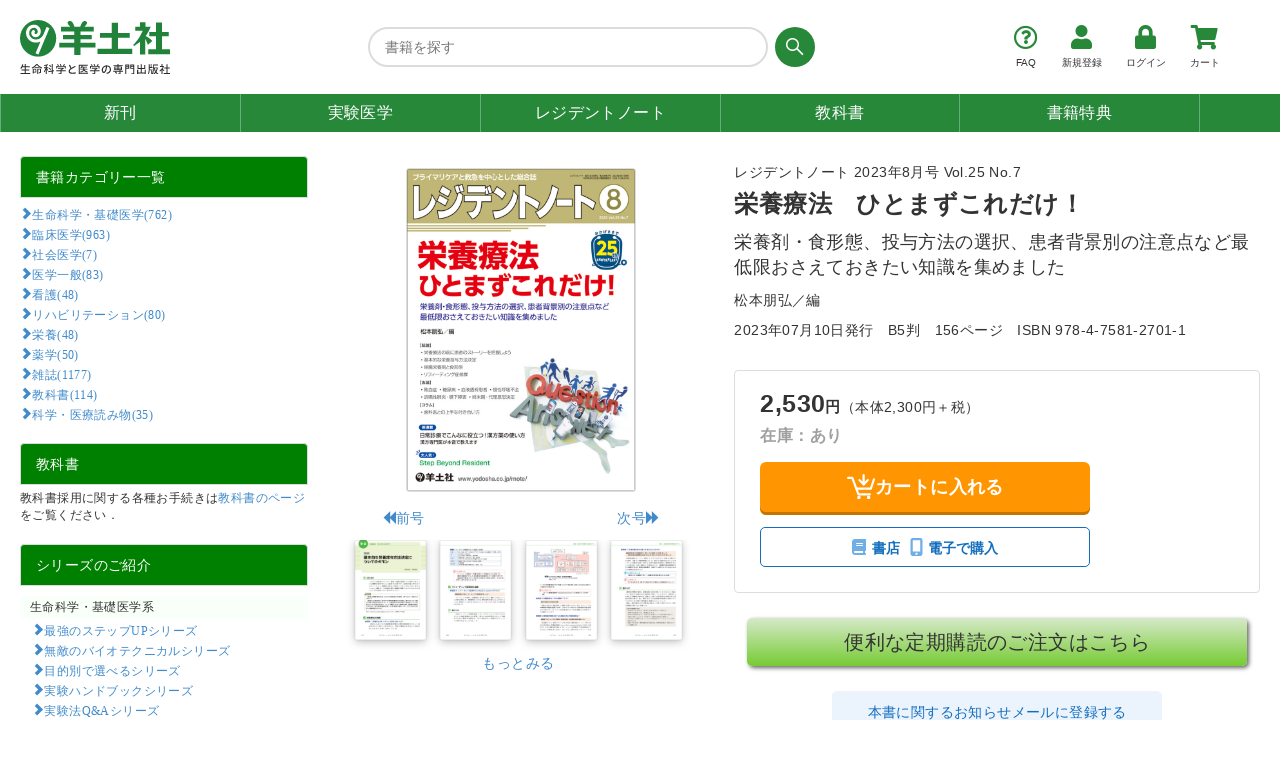

--- FILE ---
content_type: text/html; charset=UTF-8
request_url: https://www.yodosha.co.jp/yodobook/book/9784758127011/index.html
body_size: 10659
content:
<!DOCTYPE html>
<html lang="ja">
<head>
<meta charset="utf-8">
<meta http-equiv="X-UA-Compatible" content="IE=edge">
<meta name="viewport" content="width=device-width,initial-scale=1.0,maximum-scale=1.0">
<title>レジデントノート：栄養療法　ひとまずこれだけ！〜栄養剤・食形態、投与方法の選択、患者背景別の注意点など最低限おさえておきたい知識を集めました - 羊土社</title>
<meta name="Keywords" content="栄養,栄養剤,研修医,糖尿病,血液透析,敗血症,歯科,口腔外科,終末期,ペイシェントジャーニー,羊土社,バイオサイエンス,医学,専門出版社" />
<!-- Bootstrap -->
<link href="/css/bootstrap.min.css" rel="stylesheet">
<!-- jQuery (necessary for Bootstrap's JavaScript plugins) -->
<script src="/js/jquery-1.11.2.min.js"></script>
<!-- Include all compiled plugins (below), or include individual files as needed -->
<script src="/js/bootstrap.min.js"></script>
<script src="/js/jquery.cookie.js"></script>
<script src="/js/global_chain.2.0.a.js?20251107"></script>
<script src="/yodobook/js/yodobook.function.js"></script>
<link href="/yodobook/css/responsiveCustomized.css?20250626" rel="stylesheet">
<link rel="stylesheet" href="/css/yodobook_base.css?20250626">
<link rel="stylesheet" type="text/css" href="/fontawesome-free-5.14.0-web/css/all.min.css">
<link rel="stylesheet" href="/css/bnr.css?20250626">
<script type="text/javascript" src="/js/bnr.js"></script>




		<link rel="canonical" href="https://www.yodosha.co.jp/yodobook/book/9784758127011/"/>
		<!-- CSS -->
		<link href="/css/colorbox.css" rel="stylesheet">
		<link rel="stylesheet" href="/js/mediaelement/mediaelementplayer.css">
		<link href="/css/book.1.3.css?1736409160" rel="stylesheet" type="text/css" media="all" />
		<link href="/css/book.1.4.css?update=1024" rel="stylesheet" type="text/css" media="all" />
		<!-- JavaScript -->
		<script src="/js/mediaelement/mediaelement-and-player.min.js"></script>
		<script type="text/javascript" src="/js/jquery.colorbox-min.js"></script>
		<script type="text/javascript" src="/js/books.js?1720596224"></script>
		<script type="text/javascript" src="/js/books.1.1.js" defer></script>
		<!-- SEO対策 -->
		<meta name="description" content="“初期研修医は栄養療法について最低限ここを押さえておくべし”という内容に特化してQ&A形式で解説！投与経路の選び方や各栄養剤の種類，敗血症や糖尿病・透析などよくある病態ごとの注意点がシンプルにわかる！">
		<!-- OGPカード -->
		<meta property="og:title" content="レジデントノート：栄養療法　ひとまずこれだけ！〜栄養剤・食形態、投与方法の選択、患者背景別の注意点など最低限おさえておきたい知識を集めました" />
		<meta property="og:type" content="book" />
		<meta property="og:url" content="https://www.yodosha.co.jp/yodobook/book/9784758127011/?ad=fb" />
		<meta property="og:description" content="“初期研修医は栄養療法について最低限ここを押さえておくべし”という内容に特化してQ&A形式で解説！投与経路の選び方や各栄養剤の種類，敗血症や糖尿病・透析などよくある病態ごとの注意点がシンプルにわかる！" />
		<meta property="og:site_name" content="羊土社" />
		<meta property="og:site_url" content="https://www.yodosha.co.jp/" />
		<meta name="twitter:site" content="@Yodosha_RN">
		<meta name="twitter:title" content="レジデントノート：栄養療法　ひとまずこれだけ！〜栄養剤・食形態、投与方法の選択、患者背景別の注意点など最低限おさえておきたい知識を集めました">
		<meta name="twitter:description" content="“初期研修医は栄養療法について最低限ここを押さえておくべし”という内容に特化してQ&A形式で解説！投与経路の選び方や各栄養剤の種類，敗血症や糖尿病・透析などよくある病態ごとの注意点がシンプルにわかる！">			<meta name="twitter:card" content="summary_large_image">
			<meta name="twitter:image" content="https://www.yodosha.co.jp/ogp/9784758127011promo_ogp.png">
			<meta property="og:image" content="https://www.yodosha.co.jp/ogp/9784758127011promo_ogp.png">
	<script type="text/javascript" src="/slick/slick.min.js"></script>
	<script type="text/javascript">
		$(document).ready(function(){
			
		});
	</script>	<link rel="apple-touch-icon" sizes="180x180" href="/apple-touch-icon-precomposed.png?20230922">		<link rel="icon" href="/favicon.ico">
</head>
<body>
<div id="cover" style="display:none;"></div>
<!--wrap-->
<div id="wrap">
<!--header-->

			<div id="p0"></div>
			<div id="header-section">
				<div id="header-content">
					<div id="header-inner">
						<div id="site-logo">
							<h1>
								<a href="/index.html">
									<img src="/images/yodosha-logo.svg" alt="羊土社ロゴ" class="logo-main" />
								</a>
							</h1>
							<div id="search-box">
								<form action="/yodobook/search_result.html" method="get" id="headMenuBookSearck">
									<div class="input-group form-group">
										<input type="text" name="k" class="form-control" placeholder="書籍を探す">
											<button type="submit" class="btn btn-info" aria-label="検索する"><i class="fab fa-sistrix"></i></button>
									</div>
								</form>
							</div>
								<ul class="header-menu">
		<li class="faq"><a href="/faq/"><i class="far fa-question-circle yodosha-i"></i><p>FAQ</p></a></li>
		<li class="login"><a href="/webcustomer/about.html"><i class="fas fa-user yodosha-i"></i><p>新規登録</p></a></li>
		<li class="login"><a href="/webcustomer/login.html"><i class="fas fa-lock yodosha-i"></i><p>ログイン</p></a></li>
		<li class="cart"><a href="/cashier/"><i class="fas fa-shopping-cart yodosha-i"></i><p>カート</p></a></li>
	</ul>
						</div>
					</div>
				<div id="header-nav">
					<ul class="header-nav-list">
						<li class="nav01"><a href="/yodobook/search_result.html">新刊</a></li>
						<li class="nav02"><a href="/jikkenigaku/">実験医学</a></li>
						<li class="nav03"><a href="/rnote/">レジデント<br class="visible-sp">ノート</a></li>
						<li class="nav04"><a href="/textbook/">教科書</a></li>
						<li class="nav05"><a href="/app/app.html">書籍特典</a></li>
					</ul>
				</div>
			</div>
		</div>

<!--//header-->
<!--contents-->
	<div id="contents" class="container-fluid">
		<div class="row-fluid mainblock">
				<div class="col-xs-12">
		<div class="row">
	<div class="hidden-xs col-sm-2 col-md-3">
		<div id="sidemenudata">
						<div class="list-group">
					<div class="list-group-item c_default" id="categorytitle">書籍カテゴリー一覧</div>						<div class="small c1st"><a href="/yodobook/search_result.html?c1=1" id="categoria_1" class="glyphicon glyphicon-chevron-right">生命科学・基礎医学(762)</a></div>
						<div class="small c1st"><a href="/yodobook/search_result.html?c1=2" id="categoria_2" class="glyphicon glyphicon-chevron-right">臨床医学(963)</a></div>
						<div class="small c1st"><a href="/yodobook/search_result.html?c1=3" id="categoria_3" class="glyphicon glyphicon-chevron-right">社会医学(7)</a></div>
						<div class="small c1st"><a href="/yodobook/search_result.html?c1=4" id="categoria_4" class="glyphicon glyphicon-chevron-right">医学一般(83)</a></div>
						<div class="small c1st"><a href="/yodobook/search_result.html?c1=5" id="categoria_5" class="glyphicon glyphicon-chevron-right">看護(48)</a></div>
						<div class="small c1st"><a href="/yodobook/search_result.html?c1=6" id="categoria_6" class="glyphicon glyphicon-chevron-right">リハビリテーション(80)</a></div>
						<div class="small c1st"><a href="/yodobook/search_result.html?c1=7" id="categoria_7" class="glyphicon glyphicon-chevron-right">栄養(48)</a></div>
						<div class="small c1st"><a href="/yodobook/search_result.html?c1=8" id="categoria_8" class="glyphicon glyphicon-chevron-right">薬学(50)</a></div>
						<div class="small c1st"><a href="/yodobook/search_result.html?c1=10" id="categoria_10" class="glyphicon glyphicon-chevron-right">雑誌(1177)</a></div>
						<div class="small c1st"><a href="/yodobook/search_result.html?c1=11" id="categoria_11" class="glyphicon glyphicon-chevron-right">教科書(114)</a></div>
						<div class="small c1st"><a href="/yodobook/search_result.html?c1=12" id="categoria_12" class="glyphicon glyphicon-chevron-right">科学・医療読み物(35)</a></div>
				</div>
				<div class="list-group">
					<div class="list-group-item c_default" id="seriestitle">教科書</div>
					<div class="small">教科書採用に関する各種お手続きは<a href="/textbook/index.html">教科書のページ</a>をご覧ください．</div>
				</div>
				<div class="list-group">
					<div class="list-group-item c_default" id="seriestitle">シリーズのご紹介</div>
					<div class="small c_default_sub">生命科学・基礎医学系</div>
					<div class="small c3rd"><a href="/yodobook/search_result.html?k=最強のステップUPシリーズ" class="glyphicon glyphicon-chevron-right">最強のステップUPシリーズ</a></div>
					<div class="small c3rd"><a href="/yodobook/search_result.html?k=無敵のバイオテクニカルシリーズ" class="glyphicon glyphicon-chevron-right">無敵のバイオテクニカルシリーズ</a></div>
					<div class="small c3rd"><a href="/yodobook/search_result.html?k=目的別で選べるシリーズ" class="glyphicon glyphicon-chevron-right">目的別で選べるシリーズ</a></div>
					<div class="small c3rd"><a href="/yodobook/search_result.html?k=実験ハンドブックシリーズ" class="glyphicon glyphicon-chevron-right">実験ハンドブックシリーズ</a></div>
					<div class="small c3rd"><a href="/yodobook/search_result.html?k=実験法Q&Aシリーズ" class="glyphicon glyphicon-chevron-right">実験法Q&Aシリーズ</a></div>
					<div class="small c3rd"><a href="/yodobook/search_result.html?k=もっとよくわかる！シリーズ" class="glyphicon glyphicon-chevron-right">もっとよくわかる！シリーズ</a></div>
					<div class="small c3rd"><a href="/yodobook/search_result.html?c1=1&k=イラストレイテッドシリーズ" class="glyphicon glyphicon-chevron-right">イラストレイテッドシリーズ</a></div>
					<div class="small c3rd"><a href="/yodobook/search_result.html?k=分子生物学講義中継" class="glyphicon glyphicon-chevron-right">分子生物学講義中継</a></div>
					<div class="small c3rd"><a href="/yodobook/search_result.html?k=ライフサイエンス英語シリーズ" class="glyphicon glyphicon-chevron-right">ライフサイエンス英語シリーズ</a></div>
					<div class="small c_default_sub">臨床医学系</div>
<!--
					<div class="small c3rd"><a href="/yodobook/search_result.html?k=ハンディ版ベストセラー" class="glyphicon glyphicon-chevron-right">ハンディ版ベストセラー</a></div>
-->
					<div class="small c3rd"><a href="/yodobook/search_result.html?k=Surviving ICUシリーズ" class="glyphicon glyphicon-chevron-right">Surviving ICUシリーズ</a></div>
					<div class="small c3rd"><a href="/yodobook/search_result.html?k=ビジュアル基本手技シリーズ" class="glyphicon glyphicon-chevron-right">ビジュアル基本手技シリーズ</a></div>
					<div class="small c3rd"><a href="/yodobook/search_result.html?k=研修チェックノートシリーズ" class="glyphicon glyphicon-chevron-right">研修チェックノートシリーズ</a></div>
					<div class="small c3rd"><a href="/yodobook/search_result.html?k=正常画像と並べてわかるシリーズ" class="glyphicon glyphicon-chevron-right">正常画像と並べてわかるシリーズ</a></div>
					<div class="small c3rd"><a href="/yodobook/search_result.html?k=ステップビヨンドレジデントシリーズ" class="glyphicon glyphicon-chevron-right">ステップビヨンドレジデントシリーズ</a></div>
					<div class="small c3rd"><a href="/yodobook/search_result.html?k=できる！画像診断入門シリーズ" class="glyphicon glyphicon-chevron-right">できる！画像診断入門シリーズ</a></div>
					<div class="small c3rd"><a href="/yodobook/search_result.html?k=症例で身につける消化器内視鏡シリーズ" class="glyphicon glyphicon-chevron-right">症例で身につける消化器内視鏡シリーズ</a></div>
					<div class="small c3rd"><a href="/yodobook/search_result.html?k=ジェネラル診療シリーズ" class="glyphicon glyphicon-chevron-right">ジェネラル診療シリーズ</a></div>
					<div class="small c3rd"><a href="/yodobook/search_result.html?k=救急・ERノート" class="glyphicon glyphicon-chevron-right">救急・ERノート</a></div>
					<div class="small c_default_sub">看護</div>
					<div class="small c3rd"><a href="/yodobook/search_result.html?k=納得！実践シリーズ" class="glyphicon glyphicon-chevron-right">納得！実践シリーズ</a></div>
					<div class="small c_default_sub">リハビリテーション</div>
					<div class="small c3rd"><a href="/yodobook/search_result.html?k=PT・OTビジュアルテキスト" class="glyphicon glyphicon-chevron-right">PT・OTビジュアルテキスト</a></div>
					<div class="small c3rd"><a href="/yodobook/search_result.html?k=ビジュアル実践リハ" class="glyphicon glyphicon-chevron-right">ビジュアル実践リハ</a></div>
					<div class="small c3rd"><a href="/yodobook/search_result.html?k=PT・OT必修シリーズ" class="glyphicon glyphicon-chevron-right">PT・OT必修シリーズ</a></div>
					<div class="small c3rd"><a href="/yodobook/search_result.html?k=痛みの理学療法シリーズ" class="glyphicon glyphicon-chevron-right">痛みの理学療法シリーズ</a></div>
					<div class="small c_default_sub">栄養</div>
					<div class="small c3rd"><a href="/yodobook/search_result.html?k=栄養科学イラストレイテッド" class="glyphicon glyphicon-chevron-right">栄養科学イラストレイテッドシリーズ</a></div>
					<div class="small c_default_sub">薬学</div>
					<div class="small c3rd"><a href="/yodobook/search_result.html?k=新ビジュアル薬剤師実務シリーズ" class="glyphicon glyphicon-chevron-right">新ビジュアル薬剤師実務シリーズ</a></div>
					<div class="small c_default_sub">科学・医療読み物</div>
					<div class="small c3rd"><a href="https://peak.yodosha.jp/?k=PEAKbooks​" class="glyphicon glyphicon-chevron-right">PEAK　books​</a></div>
				</div>

		</div>
	</div>
	<div class="col-xs-12 col-sm-10 col-md-9 bookinfo-wrap">
			<div class="row book_base_info">
				<div class="col-xs-12 col-sm-4 col-md-5 bookimages clearfix">
					<a class="bookthumbnail cboxElement" rel="gazou_view" href="/book_img_full/9784758127011.jpg"><img src="/book_img_full/9784758127011.jpg" alt="レジデントノート：栄養療法　ひとまずこれだけ！〜栄養剤・食形態、投与方法の選択、患者背景別の注意点など最低限おさえておきたい知識を集めました" class="center-block book-cover" /></a>
					<div id='slide_btn'><a id='prev_btn' href='/yodobook/book/9784758127004/index.html'><span class='glyphicon glyphicon-backward'></span>前号</a><a id='next_btn' href='/yodobook/book/9784758127035/index.html'>次号<span class='glyphicon glyphicon-forward'></span></a></div>
					<div id="book-inside" class="centered"><div class="clearfix"><ul class="list-inline">
										<li class="list-inline-item"><a class="bookthumbnail cboxElement" rel="gazou_view" href="/booksample_img/9784758127011/9784758127011_01.jpg"><img src="/booksample_img/9784758127011/9784758127011_01.jpg" alt="内容見本0" class="img-responsive"/></a></li>										<li class="list-inline-item"><a class="bookthumbnail cboxElement" rel="gazou_view" href="/booksample_img/9784758127011/9784758127011_02.jpg"><img src="/booksample_img/9784758127011/9784758127011_02.jpg" alt="内容見本1" class="img-responsive"/></a></li>										<li class="list-inline-item"><a class="bookthumbnail cboxElement" rel="gazou_view" href="/booksample_img/9784758127011/9784758127011_03.jpg"><img src="/booksample_img/9784758127011/9784758127011_03.jpg" alt="内容見本2" class="img-responsive"/></a></li>										<li class="list-inline-item"><a class="bookthumbnail cboxElement" rel="gazou_view" href="/booksample_img/9784758127011/9784758127011_04.jpg"><img src="/booksample_img/9784758127011/9784758127011_04.jpg" alt="内容見本3" class="img-responsive"/></a></li>									<li class="list-inline-item" id="img-more"><a class="bookthumbnail cboxElement" rel="gazou_view" href="/booksample_img/9784758127011/9784758127011_05.jpg">もっとみる</a></li>										<li class="hidden list-inline-item"><a class="bookthumbnail cboxElement" rel="gazou_view" href="/booksample_img/9784758127011/9784758127011_06.jpg"></a></li></ul></div></div>
				</div>
				<div class="col-xs-12 col-sm-8 col-md-7">
						<section id="booktitle">
							<div class="maginfo">レジデントノート 2023年8月号 Vol.25 No.7</div><h1 class="h3 maintitle">栄養療法　ひとまずこれだけ！</h1><h2 class="h4 subtitle"><h2 class="h4 subtitle">栄養剤・食形態、投与方法の選択、患者背景別の注意点など最低限おさえておきたい知識を集めました</h2></h2>
							</section>
							<section id="authors">
								<ul class="list-inline bookdatalist">
									<li class="list-inline-item authors">松本朋弘／編</li>
								</ul>
						</section>
						<!--  -->
						<section id="bookdata">
								<ul class="list-inline bookdatalist">
									<li class="list-inline-item pubdate">2023年07月10日発行</li>
									<li class="list-inline-item size">B5判</li>
									<li class="list-inline-item pages">156ページ</li>
									
									<li class="list-inline-item isbn">ISBN 978-4-7581-2701-1</li>
								</ul>
						</section>
						<section id="selling">
							<div>
								<ul class="bookdatalist list-unstyled">
									<li class="price"><strong>2,530<small class="unit">円</small></strong>（本体2,300円＋税）</li>
									<li class="status"><span class='text-info'>在庫：あり</span></li>
								</ul>
							</div>
							<div>
													<div class="booktocart cart-btn-wrap"><a href="/cashier/?isbn=9784758127011&eb=0" class="tocart"><img src="/images/cart-icon.svg" alt="カートに入れる">カートに入れる</a></div>
							</div>

							<div class="other-selling">
								<div class="other-selling-inner">
										<div class="ebook_pr">
		<button onclick="return move_to_inpage('ebook')" class="other-selling-btn">
			<span>
				<svg xmlns="http://www.w3.org/2000/svg" viewBox="0 0 448 512" class="book-icon"><!--!Font Awesome Free 6.6.0 by @fontawesome - https://fontawesome.com License - https://fontawesome.com/license/free Copyright 2024 Fonticons, Inc.--><path d="M96 0C43 0 0 43 0 96L0 416c0 53 43 96 96 96l288 0 32 0c17.7 0 32-14.3 32-32s-14.3-32-32-32l0-64c17.7 0 32-14.3 32-32l0-320c0-17.7-14.3-32-32-32L384 0 96 0zm0 384l256 0 0 64L96 448c-17.7 0-32-14.3-32-32s14.3-32 32-32zm32-240c0-8.8 7.2-16 16-16l192 0c8.8 0 16 7.2 16 16s-7.2 16-16 16l-192 0c-8.8 0-16-7.2-16-16zm16 48l192 0c8.8 0 16 7.2 16 16s-7.2 16-16 16l-192 0c-8.8 0-16-7.2-16-16s7.2-16 16-16z"/></svg>
				書店
				<svg xmlns="http://www.w3.org/2000/svg" viewBox="0 0 384 512" style="margin-left: 6px;"><!--!Font Awesome Free 6.6.0 by @fontawesome - https://fontawesome.com License - https://fontawesome.com/license/free Copyright 2024 Fonticons, Inc.--><path d="M16 64C16 28.7 44.7 0 80 0L304 0c35.3 0 64 28.7 64 64l0 384c0 35.3-28.7 64-64 64L80 512c-35.3 0-64-28.7-64-64L16 64zM224 448a32 32 0 1 0 -64 0 32 32 0 1 0 64 0zM304 64L80 64l0 320 224 0 0-320z"/></svg>
				電子で購入
			</span>
		</button>
	</div>
									
								</div>
							</div>
							
						</section>
						
						<section class="subscription"><a href="/rnote/subscription.html"><div class="btn_sub btn_sub_rn">便利な定期購読のご注文はこちら</div></a></section>
							<div class="oshirase-btn-wrap"><a href="/webcustomer/oshirase.html?isbn=9784758127011" class="btn btn-default">本書に関するお知らせメールに登録する</a></div>
							<div class="series-btn-wrap"></div>
						</div>
			</div>
			<section id="bookinfo_sp">
				<div class="browsing with-browsing v-middle"><a href="/rnote/book/9784758127011/1168.html" style="color:white">web立ち読み公開中</a></div>
<div class="sampletitles" id="samplepdftitle2">特集にあたって（一部抜粋）</div>
<blockquote>
<p>われわれの，医師としての毎日の任務は複雑で多忙なものです．病棟管理から診断，抗菌薬の選択，利尿薬の調整と，1日がはじまると多くの課題に直面します．そのなかで，栄養療法を考えるのはアセスメントの最後の方だと感じるかもしれません．しかし，患者さん本人のためになる行為の1つとして，栄養療法も抗菌薬選択などと同じく重要な位置を占めています．…</p>
<p class="small text-right">松本朋弘（練馬光が丘病院 総合救急診療科 総合診療部門）</p>
<section class="subscription"><a href="/rnote/book/9784758127011/1168.html" style="color:inherit;"><div class="btn_sub" style="margin:20px 25%;border:1px solid rgba(69, 87, 101,.3);background:#f8f8f8;padding:5px;">続きを読む</div></a> </section></blockquote>

<div class="sampletitles" id="samplepdftitle1">
PDFダウンロード
</div>
<ul id="pdfdownload">
	<li><a href="/correction/9784758127011_correction.pdf">正誤表・更新情報（2024.09.06）</a></li>
</ul>
			</section>
			<ul class="nav nav-tabs book_info_menu" id="book_tab_menu_tag">
				<li class="active"><a href="#tab1" data-toggle="tab">目次・内容紹介</a></li>
				
				
				
				
				
				<li><a href="#tab11" data-toggle="tab">購入方法・送料について</a></li>
				
				<li><a href="#tab13" data-toggle="tab">法人向け 購入のお問い合わせ</a></li>
			</ul>
				<!-- / タブ-->
			<div class="tab-content">
				<div class="tab-pane fade in active bookdetaildata" id="tab1">
					<div class="book_copy">
						<p>“初期研修医は栄養療法について最低限ここを押さえておくべし”という内容に特化してQ&A形式で解説！投与経路の選び方や各栄養剤の種類，敗血症や糖尿病・透析などよくある病態ごとの注意点がシンプルにわかる！</p>
					</div>
				<div class="sampletitles" id="samplepdftitle0">目次</div>
					<h2 class="magazines">特集</h2><div class="h3div">栄養療法　ひとまずこれだけ！<span class="subtitle">〜栄養剤・食形態、投与方法の選択、患者背景別の注意点など最低限おさえておきたい知識を集めました</span></div><div class="plannerc">編集／松本朋弘（練馬光が丘病院 総合救急診療科 総合診療部門）</div><div class="h4titles">特集にあたって 〜親愛なる研修医の皆さんへ【松本朋弘】<a class="towebedition" href="/webedition/viewer.html?isbn=9784758127011&amp;to=19"></a></div>
<div class="h3div">総論</div><div class="h4titles">栄養療法の前に患者のストーリーを把握しよう【松本朋弘】<a class="towebedition" href="/webedition/viewer.html?isbn=9784758127011&amp;to=21"></a></div>
<div class="h4titles">基本的な栄養投与方法決定についてのギモン【折原史奈，松本朋弘】<a class="towebedition" href="/webedition/viewer.html?isbn=9784758127011&amp;to=27"></a></div>
<div class="h4titles">経腸栄養剤と食形態のギモン【廣瀬桂子】<a class="towebedition" href="/webedition/viewer.html?isbn=9784758127011&amp;to=36"></a></div>
<div class="h4titles">リフィーディング症候群のギモン【和才直樹，安本有佑】<a class="towebedition" href="/webedition/viewer.html?isbn=9784758127011&amp;to=46"></a></div>
<div class="h3div">各論</div><div class="h4titles">敗血症で低栄養がある場合のギモン【谷口幸裕，島田侑祐】<a class="towebedition" href="/webedition/viewer.html?isbn=9784758127011&amp;to=54"></a></div>
<div class="h4titles">糖尿病で低栄養がある場合のギモン【藤井洋一，田丸聡子】<a class="towebedition" href="/webedition/viewer.html?isbn=9784758127011&amp;to=61"></a></div>
<div class="h4titles">血液透析患者の栄養療法のギモン【髙野敬佑，北村浩一】<a class="towebedition" href="/webedition/viewer.html?isbn=9784758127011&amp;to=69"></a></div>
<div class="h4titles">慢性呼吸不全（COPD・心不全）患者における栄養療法のギモン【野原翔太，中西俊就】<a class="towebedition" href="/webedition/viewer.html?isbn=9784758127011&amp;to=76"></a></div>
<div class="h4titles">誤嚥性肺炎・嚥下障害がある患者の栄養療法の開始と継続のギモン【粂田哲平，森川　暢】<a class="towebedition" href="/webedition/viewer.html?isbn=9784758127011&amp;to=83"></a></div>
<div class="h4titles">終末期の栄養療法と代理意思決定のギモン【松本朋弘，中西俊就】<a class="towebedition" href="/webedition/viewer.html?isbn=9784758127011&amp;to=90"></a></div>
<div class="h3div">コラム</div><div class="h4titles">口を支える歯科医との上手な付き合い方 〜栄養療法のキホンは口からの摂取【林田裕貴，松本朋弘】<a class="towebedition" href="/webedition/viewer.html?isbn=9784758127011&amp;to=96"></a></div>
<h2 class="magazines">連載</h2><div class="h3div"> 実践！ 画像診断Q&amp;A―このサインを見落とすな</div>
<div class="h4titles">後頸部痛と嚥下時痛を訴える30歳代女性【山内哲司】<a class="towebedition" href="/webedition/viewer.html?isbn=9784758127011&amp;to=8"></a></div>
<div class="h4titles">2週間持続する乾性咳嗽を主訴に来院した30歳代女性【徐 クララ，西村直樹】<a class="towebedition" href="/webedition/viewer.html?isbn=9784758127011&amp;to=10"></a></div>
<div class="h3div"> 臨床検査専門医がコッソリ教える…検査のTips！</div>
<div class="h4titles">第77回　後天性血友病の臨床検査は？【後藤和人】<a class="towebedition" href="/webedition/viewer.html?isbn=9784758127011&amp;to=101"></a></div>
<div class="h3div"> 考える心電図 〜波形と症状，検査所見から診断・病態を読み解く</div>
<div class="h4titles">第5回　心不全 〜心房細動の心電図診断～【杉山洋樹，森田　宏】<a class="towebedition" href="/webedition/viewer.html?isbn=9784758127011&amp;to=104"></a></div>
<div class="h3div"> 内科病棟診療のためのPractice-Changing Evidence いつもの診療をアップデート</div>
<div class="h4titles">第10回　急性虫垂炎の抗菌薬による保存療法【鈴木智晴】<a class="towebedition" href="/webedition/viewer.html?isbn=9784758127011&amp;to=112"></a></div>
<div class="h3div"> よく使う日常治療薬の正しい使い方</div>
<div class="h4titles">せん妄に対する正しい薬の使い方 〜せん妄予防と早期発見・早期対応〜【大谷恭平】<a class="towebedition" href="/webedition/viewer.html?isbn=9784758127011&amp;to=120"></a></div>
<div class="h3div"> こんなにも面白い医学の世界 からだのトリビア教えます</div>
<div class="h4titles">第107回　尿路結石とジェットコースター【中尾篤典】<a class="towebedition" href="/webedition/viewer.html?isbn=9784758127011&amp;to=126"></a></div>
<div class="h3div"><span class="label label-danger">新連載</span> 日常診療でこんなに役立つ！ 漢方薬の使い方　漢方専門医が本音で教えます</div>
<div class="h4titles">第1回　入院患者の便秘・術後のイレウス予防【吉野鉄大】<a class="towebedition" href="/webedition/viewer.html?isbn=9784758127011&amp;to=127"></a></div>
<div class="h3div"> Step Beyond Resident</div>
<div class="h4titles">第235回　たかが便秘，とんでも便秘 Part1 〜便秘の落とし穴〜【林　寛之】<a class="towebedition" href="/webedition/viewer.html?isbn=9784758127011&amp;to=136"></a></div>
<div class="h3div"> 対岸の火事、他山の石</div>
<div class="h4titles">第263回　「俺，ヤバい！」【中島　伸】<a class="towebedition" href="/webedition/viewer.html?isbn=9784758127011&amp;to=146"></a></div>
				</div>
					
					
					
					
					
					<div class="tab-pane fade bookdetaildata" id="tab11">
	<h2 class="magazines">購入方法・送料について</h2>
	<p style="margin:5px 2em;font-size:medium;">本書は全国の<a href="/store.html">羊土社取扱書店</a>にてご購入いただけます．店頭にて見当たらない場合は，下記情報を書店にお伝え下さい．</p>
	<ul style="list-style-type:none;">
		<li>【本書名】レジデントノート：栄養療法　ひとまずこれだけ！〜栄養剤・食形態、投与方法の選択、患者背景別の注意点など最低限おさえておきたい知識を集めました</li>
		<li>【出版社名】羊土社</li>
	</ul>
	<p style="margin:5px 2em;font-size:medium;">お近くに取扱書店が無い場合，特に<strong>海外</strong>でご覧になりたい場合，羊土社HPでのご注文および発送も承っておりますので，下記ご参照のうえ，注文をご検討ください．</p>
	<h3>羊土社HPでのご注文について</h3>
	<p style="margin:5px 2em;font-size:medium;">本書を羊土社HPにてご購入いただきますと，本体価格に加えて，送付先・お支払い方法などにより下記の費用がかかります．お手続き等詳細は<a href="/aboutorder.html">書籍購入案内のページ</a>をご参照ください．</p>
	<table class="table table-striped" style="margin-left:30px;width:80%">
		<thead>
			<tr>
				<th>分類</th>
				<th colspan="2">項目</th>
				<th>費用</th>
			</tr>
		</thead>
		<tbody>
			<tr>
				<td rowspan="3">国内</td>
				<td colspan="2">消費税</td>
				<td>+230円</td>
			</tr>
			<tr>
				<td colspan="2">送料</td>
				<td>+500円</td>
			</tr>
			<tr>
				<td colspan="2">手数料（代引きのみ）</td>
				<td>+300円</td>
			</tr>
			<tr>
				<td rowspan="8">海外</td>
				<td rowspan="4">航空便送料</td>
				<td>第1地帯（アジア、グアム、ミッドウェイ等）</td>
				<td>+540円</td>
			</tr>
			<tr>
				<td>第2地帯（オセアニア、中近東、北米、中米）</td>
				<td>+690円</td>
			</tr>
			<tr>
				<td>第2地帯（ヨーロッパ）</td>
				<td>+690円</td>
			</tr>
			<tr>
				<td>第3地帯（アフリカ、南米）</td>
				<td>+890円</td>
			</tr>
			<tr>
				<td rowspan="4">EMS便送料</td>
				<td>第1地帯（アジア、グアム、ミッドウェイ等）</td>
				<td>+1400円</td>
			</tr>
			<tr>
				<td>第2地帯（オセアニア、中近東、北米、中米）</td>
				<td>+2000円</td>
			</tr>
			<tr>
				<td>第2地帯（ヨーロッパ）</td>
				<td>+2200円</td>
			</tr>
			<tr>
				<td>第3地帯（アフリカ、南米）</td>
				<td>+2400円</td>
			</tr>
		</tbody>
	</table>
	<p style="margin:5px 2em 5px 3em;text-indent:-1em;font-size:small;">※この表は本書のみご購入いただいた場合の費用をまとめたものです．他の書籍を同時に購入する場合はお申し込み金額や重量により費用が異なってまいりますのでご注意ください．</p>
	
</div>
					
					<div class="tab-pane fade bookdetaildata" id="tab13">
						<h2 class="h2">法人向け 購入のお問い合わせ</h2>
						<p>法人での書籍の一括購入につきまして，「見積書や請求書払い」「複数の発送先への対応」「研修用などで使用する書籍の選定についてのアドバイス」等、下記フォームよりお気軽にお問い合わせください。</p>
						<div class="text-center"><a href="/purchase_inquiry.html" class="btn btn-lg btn-info">法人問い合せフォーム</a></div>
					</div>
			</div>
<!--お勧め書籍-->
<div class="row">
	<div class="col-xs-12">
		<div id="recommendbox";>
			<h2>こちらの書籍もお勧めいたします</h2>
			<ul class="list-inline" id="recommendlist">
				<li><a href="../9784758127486/index.html"><img src="/book_img/9784758127486.jpg" alt="9784758127486" /></a></li><li><a href="../9784758124430/index.html"><img src="/book_img/9784758124430.jpg" alt="9784758124430" /></a></li><li><a href="../9784758124447/index.html"><img src="/book_img/9784758124447.jpg" alt="9784758124447" /></a></li><li><a href="../9784758127479/index.html"><img src="/book_img/9784758127479.jpg" alt="9784758127479" /></a></li><li><a href="../9784758127462/index.html"><img src="/book_img/9784758127462.jpg" alt="9784758127462" /></a></li><li><a href="../9784758127455/index.html"><img src="/book_img/9784758127455.jpg" alt="9784758127455" /></a></li><li><a href="../9784758127448/index.html"><img src="/book_img/9784758127448.jpg" alt="9784758127448" /></a></li><li><a href="../9784758109130/index.html"><img src="/book_img/9784758109130.jpg" alt="9784758109130" /></a></li><li><a href="../9784758109123/index.html"><img src="/book_img/9784758109123.jpg" alt="9784758109123" /></a></li><li><a href="../9784758109093/index.html"><img src="/book_img/9784758109093.jpg" alt="9784758109093" /></a></li>
			</ul>
			<div class="recommendchange" id="recommendforward"><span class="glyphicon glyphicon-forward" id="recommend_forward"></span></div>
			<div class="recommendchange" id="recommendbackward"><span class="glyphicon glyphicon-backward" id="recommend_backward"></span></div>
		</div>
	</div>
</div>
<!--//お勧め書籍-->
<!--電子書籍-->
	<div class="onlineShop" id="ebook">
		<h4 class="onlineShop-head announce"><a href="/store.html"><span>全国書店にて販売中</span></a></h4>
		<h4 class="onlineShop-head bookstore"><svg xmlns="http://www.w3.org/2000/svg" viewBox="0 0 448 512" class="book-icon">
			<!--!Font Awesome Free 6.6.0 by @fontawesome - https://fontawesome.com License - https://fontawesome.com/license/free Copyright 2024 Fonticons, Inc.--><path d="M96 0C43 0 0 43 0 96L0 416c0 53 43 96 96 96l288 0 32 0c17.7 0 32-14.3 32-32s-14.3-32-32-32l0-64c17.7 0 32-14.3 32-32l0-320c0-17.7-14.3-32-32-32L384 0 96 0zm0 384l256 0 0 64L96 448c-17.7 0-32-14.3-32-32s14.3-32 32-32zm32-240c0-8.8 7.2-16 16-16l192 0c8.8 0 16 7.2 16 16s-7.2 16-16 16l-192 0c-8.8 0-16-7.2-16-16zm16 48l192 0c8.8 0 16 7.2 16 16s-7.2 16-16 16l-192 0c-8.8 0-16-7.2-16-16s7.2-16 16-16z"/></svg>オンライン書店で購入する
		</h4>
		<ul class="onlineShop-list">
				<li>
		<a href="https://shinryobunko.co.jp/item-detail/702377" class="shinryobunko-btn" onclick="return tbc('9784758127011', 'bs_101', 'https://shinryobunko.co.jp/item-detail/702377')">
			<img src="/images/logo-shinryo.png" alt="神陵文庫" class="img-responsive center-block">
		</a>
	</li>
	<li>
		<a href="https://www.kinokuniya.co.jp/f/dsg-01-9784758127011" class="kinokuniya-btn" onclick="return tbc('9784758127011', 'bs_102', 'https://www.kinokuniya.co.jp/f/dsg-01-9784758127011')">
			<img src="/book/9784758121156/images/logo-kinokuniya.png" alt="紀伊國屋書店" class="img-responsive center-block">
		</a>
	</li>
	<!--
	<li>
		<a href="https://www.maruzenjunkudo.co.jp/products/9784758127011" class="mj-btn" onclick="return tbc('9784758127011', 'bs_103', 'https://www.maruzenjunkudo.co.jp/products/9784758127011')">
			<img src="/images/logo-mj.svg" alt="丸善ジュンク堂" class="img-responsive center-block">
		</a>
	</li>
	-->
	<li>
		<a href="https://www.hmv.co.jp/product/detail/14075411" onclick="return tbc('9784758127011', 'bs_104', 'https://www.hmv.co.jp/product/detail/14075411')">
			<img src="/book/9784758121156/images/logo-hmv.jpg" alt="HMV&Books" class="img-responsive center-block">
		</a>
	</li>
	<!--
	<li>
		<a href="https://shop.tsutaya.co.jp/book/product/9784758127011/" class="tsutaya-btn" onclick="return tbc('9784758127011', 'bs_105', 'https://shop.tsutaya.co.jp/book/product/9784758127011/')">
			<img src="/book/9784758121156/images/logo-tsutaya.png" alt="TSUTAYA" class="img-responsive center-block">
		</a>
	</li>
	-->
	<li>
		<a href="https://www.yodobashi.com/product/100000009003731061" class="yodobashi-btn" onclick="return tbc('9784758127011', 'bs_106', 'https://www.yodobashi.com/product/100000009003731061')">
			<img src="/book/9784758121156/images/logo-yodobashi.png" alt="ヨドバシカメラ" class="img-responsive center-block">
		</a>
	</li>
	<li>
		<a href="https://www.amazon.co.jp/dp/4758127018" class="amazon-btn" onclick="return tbc('9784758127011', 'bs_107', 'https://www.amazon.co.jp/dp/4758127018')">
			<img src="/book/9784758121156/images/logo-amazon.png" alt="amazon" class="img-responsive center-block">
		</a>
	</li>
	<li>
		<a href="https://www.e-hon.ne.jp/bec/SA/Detail?refISBN=9784758127011" class="ehon-btn" onclick="return tbc('9784758127011', 'bs_108', 'https://www.e-hon.ne.jp/bec/SA/Detail?refISBN=9784758127011')">
			<img src="/book/9784758121156/images/logo-ehon.png" alt="ehon" class="img-responsive center-block">
		</a>
	</li>
	<li>
		<a href="https://7net.omni7.jp/detail_isbn/1107414089" class="sevenNet-btn" onclick="return tbc('9784758127011', 'bs_109', 'https://7net.omni7.jp/detail_isbn/1107414089')">
			<img src="/book/9784758121156/images/logo-7net.png" alt="7&i" class="img-responsive center-block">
		</a>
	</li>
	<!--
	<li>
		<a href="https://store.shopping.yahoo.co.jp/boox/bk-4758127018.html" class="honto-btn" onclick="return tbc('9784758127011', 'bs_110', 'https://store.shopping.yahoo.co.jp/boox/bk-4758127018.html')">
			<img src="/book/9784758121156/images/logo-paypay.png" alt="Yahoo!ショッピング" class="img-responsive center-block">
		</a>
	</li>
	-->
	<li>
		<a href="https://www.honyaclub.com/shop/g/g20819283" class="honyaclub-btn" onclick="return tbc('9784758127011', 'bs_111', 'https://www.honyaclub.com/shop/g/g20819283')">
			<img src="/images/logo-honyaclub.jpg" alt="HonyaClub" class="img-responsive center-block">
		</a>
	</li>
	<li>
		<a href="https://books.rakuten.co.jp/rb/17549989" onclick="return tbc('9784758127011', 'bs_112', 'https://books.rakuten.co.jp/rb/17549989')">
			<img src="/book/9784758121156/images/logo-rakuten.png" alt="楽天ブックス" class="img-responsive center-block">
		</a>
	</li>
		</ul>
		<h4 class="onlineShop-head e-book">
			<svg xmlns="http://www.w3.org/2000/svg" viewBox="0 0 384 512"><!--!Font Awesome Free 6.6.0 by @fontawesome - https://fontawesome.com License - https://fontawesome.com/license/free Copyright 2024 Fonticons, Inc.--><path d="M16 64C16 28.7 44.7 0 80 0L304 0c35.3 0 64 28.7 64 64l0 384c0 35.3-28.7 64-64 64L80 512c-35.3 0-64-28.7-64-64L16 64zM224 448a32 32 0 1 0 -64 0 32 32 0 1 0 64 0zM304 64L80 64l0 320 224 0 0-320z"/></svg>電子版を購入する
		</h4>
		<ul class="onlineShop-list ebook">
				<li>
		<a href="https://store.isho.jp/search/detail/pisbn/9784758127011" onclick="return tbc('9784758127011', 'bs_19', 'https://store.isho.jp/search/detail/pisbn/9784758127011')">
			<img src="/images/ebook_banner_ishojp.png" alt="医書.jp" class="img-responsive">
		</a>
	</li>	<li>
		<a href="https://www.m2plus.com/content/isbn/9784758127011" onclick="return tbc('9784758127011', 'bs_1', 'https://www.m2plus.com/content/isbn/9784758127011')">
			<img src="/images/ebook_banner_m2.png" alt="m2plus eBookStore" class="img-responsive">
		</a>
	</li>	<li>
		<a href="https://www.kinokuniya.co.jp/f/dsg-08-EK-1510115" onclick="return tbc('9784758127011', 'bs_18', 'https://www.kinokuniya.co.jp/f/dsg-08-EK-1510115')">
			<img src="/images/ebook_banner_kinoppy.png" alt="Kinoppy" class="img-responsive">
		</a>
	</li>	<li>
		<a href="https://coop-ebook.jp/mem/?book=3357" onclick="return tbc('9784758127011', 'bs_13', 'https://coop-ebook.jp/mem/?book=3357')">
			<img src="/images/banner-ebook2_resize.jpg" alt="VarsityWave eBooks" class="img-responsive">
		</a>
	</li>	<li>
		<a href="https://www.amazon.co.jp/dp/B0C9ZHZ6WX" onclick="return tbc('9784758127011', 'bs_23', 'https://www.amazon.co.jp/dp/B0C9ZHZ6WX')">
			<img src="/images/ebook_banner_kindle.png" alt="Kindleストア" class="img-responsive">
		</a>
	</li>
		</ul>
	</div>
	</div>
</div>
<!--sidetoggle---->
<div class="visible-xs">
	<img src = "/images/sidemenuopentab_c.png" alt = "サイドメニュー開く" class="sidemenu_open" id="sidemenu_open_tab" />
	<div id="side_menu">
		<div id="sidemenu_close_box">
			<button class="btn btn-block btn-info sidemenu_open">メニューを閉じる</button>
		</div>
	</div>
</div>
<!--//sidetoggle-->

	</div>
		</div>
	</div>
<!--//contents-->

<!--footer---->
	<footer id="footer-section">
		<div class="footer-content">
			<ul class="footer-menu no_print" id="footermenu">
				<li><a href="/co_guide.html" class="black">会社案内</a></li>
				<li><a href="/recruit/index.html" class="black">採用情報</a></li>
				<li><a href="/store.html" class="black">取扱書店一覧</a></li>
				<li><a href="/ebooks/index.html" class="black">電子書籍</a></li>
				<li><a href="/bookstore/index.html" class="black">書店様向け</a></li>
				<li><a href="/aboutad.html" class="black">広告掲載</a></li>
				<li><a href="/yodobook/correction.html" class="black">正誤表・更新情報</a></li>
				<li><a href="/reprint.html" class="black">転載申請</a></li>
				<li><a href="/ppi/index.html" class="black">プライバシーポリシー</a></li>
				<li><a href="/webcustomer/agreement.html" class="black">羊土社会員規約</a></li>
				<li><a href="/mailmagazine/index.html" class="black">羊土社のSNS・メールマガジン</a></li>
				<li><a href="/tradelaw.html" class="black">特定商取引法に基づく表示</a></li>
				<li><a href="/faq/" class="black">FAQ</a></li>
				<li><a href="/inquiry.html" class="black">お問い合わせ</a></li>
				<li><a href="/en/index.html" class="black">English</a></li>
			</ul>
			<div id="copyright">©2026 YODOSHA CO., LTD. All Rights Reserved</div>
		</div>
	</footer>
<!--//footer-->
	<div id="floatheader">
	</div>
	

	<div class="totop" id="page-totop">
		<a href="#p0">
			<div class="totop-arrow"></div>
		</a>
	</div>
</div>
<!--//wrap-->
</body>
</html>


--- FILE ---
content_type: text/css
request_url: https://www.yodosha.co.jp/css/book.1.4.css?update=1024
body_size: 2752
content:
.bookinfo-wrap {
  max-width: 1000px;
}

div.bookimages {
  padding-top: 30px;
}
div.bookimages img.book-cover {
  box-shadow: none;
  border: 1px solid #ddd;
}
div.bookimages div#book-inside ul li img{
  box-shadow: 0 0px 4px 0 rgb(0 0 0 / 0%), 0 2px 8px 0 rgb(0 0 0 / 25%), 0 0px 2px 0 rgb(0 0 0 / 15%);
}

#authors,
#bookdata {
  font-size: max(12px, min(2vw, 14px));
}

section.option,
section#selling {
  border: 1px solid #ddd;
}

section#selling {
  margin: 30px 0 25px;
  padding: 20px 25px 25px;
}

#selling i {
  margin-right: 6px;
  font-size: 115%;
}

div:has(.cart-btn-wrap):not(:has(.pdf-btn-wrap))
  + .other-selling:has(.ebook_pr) {
  border-top: 1px dotted #e7e7e7;
  margin-top: 18px;
}

div.ebook_pr {
  margin: 0;
}
section#selling div.booktocart {
  margin: 15px 0 0;
}
.booktocart .tocart {
  background-color: #ff9501;
  color: #fff;
  padding: 0.7em 2em;
  border-radius: 6px;
  font-size: 18px;
  font-weight: 700;
  display: flex;
  gap: 10px;
  align-items: center;
  justify-content: center;
  width: 330px;
  margin-inline: auto;
  box-shadow: 0px 3px 0px #c67400;
  line-height: 1;
}
.booktocart .tocart img:not(:root) {
  width: 28px;
  margin: 0;
}
.booktocart .tocart:hover {
  background-color: #f98500;
  text-decoration: none;
}

.booktocart + .pdf-btn-wrap {
  border-top: 1px dotted #e7e7e7;
  padding-top: 17px;
  margin-top: 20px !important;
}
.booktocart .pdf-btn {
  width: 330px;
  margin-inline: auto;
  border-radius: 5px;
  border: 1px solid #146ebe;
  background: #146ebe;
  color: #fff;
  font-weight: 700;
  display: grid;
  place-items: center;
  height: 40px;
  box-shadow: 0px 3px 0px #0b5496;
  font-size: 14px;
  line-height: 1;
}
.booktocart .pdf-btn:hover {
  color: #fff;
  background: #146ebe;
  opacity: 0.8;
  text-decoration: none;
}

div:has(.pdf-btn-wrap) + .other-selling {
  margin-top: 5px;
}

.price > strong {
  font-size: 180%;
  line-height: 1;
}
.price .unit {
  font-size: 60%;
}

section#selling ul.bookdatalist {
  margin-bottom: 0;
}
section#selling ul.bookdatalist li.status .text-info {
  font-size: max(14px, min(2vw, 16px));
  color: #a0a0a0;
}
section#selling ul.bookdatalist li:last-child {
  margin-bottom: 0;
}

.sub-btn {
  display: grid;
  gap: 15px;
}

.other-selling {
  /* background: #f5f5f5; */
  /* padding: 10px; */
}
.other-selling a span {
  display: flex;
  align-items: center;
}
.other-selling a:hover {
  text-decoration: none;
  opacity: 0.8;
}

.other-selling .other-selling-inner {
  width: 330px;
  margin-inline: auto;
  /* display: flex; */
  /* justify-content: center; */
  /* gap: 10px; */
}

.other-selling .other-selling-inner .ebook_pr {
  width: 100%;
  margin-top: 15px;
}

.other-selling-inner .other-selling-btn {
  /* background: #f1f6fa; */
}

.other-selling-btn,
.oshirase-btn-wrap a {
  border: 1px solid #146ebe;
  color: #146ebe;
  border-radius: 5px;
  height: 40px;
  display: grid;
  place-items: center;
  background: #fff;
  white-space: normal;
  padding: 0;
  line-height: 40px;
  font-weight: 700;
}
.other-selling-btn:hover,
.oshirase-btn-wrap a:hover {
  background: #ebf3fc;
  opacity: 1;
  border-color: #146ebe;
  color: #146ebe;
}

.oshirase-btn-wrap {
  display: flex;
  margin-bottom: 15px;
  justify-content: center;
}
.oshirase-btn-wrap a {
  width: 330px;
  background: #ebf3fc;
  border-color: #ebf3fc;
  font-weight: 400;
}

section.subscription a,
section.gairon {
  margin: 25px 0;
  display: block;
}

div.btn_sub {
  font-size: max(16px, min(3vw, 20px));
}

.series-btn-wrap {
  text-align: right;
}
.series-btn-wrap .series-btn {
  margin: 0 20px 0 0;
  background: transparent;
  padding: 0;
  box-shadow: none;
  font-size: 14px;
  display: inline-block;
  transition: 0.15s all;
  color: #428bca;
  color: inherit;
  position: relative;
  /* text-decoration: underline; */
}
.series-btn-wrap .series-btn::before {
  content: "";
  width: 0.7rem;
  height: 0.7rem;
  border-top: 1px solid #333;
  border-right: 1px solid #333;
  position: absolute;
  top: 50%;
  right: -14px;
  transform: translateY(-50%) rotate(45deg);
  transition: 0.3s all;
}
.series-btn-wrap .series-btn:hover {
  /* text-decoration: none; */
}

section#selling ul.revisioninfo {
  margin: 15px 0 0;
  font-size: 14px;
  font-weight: 700;
  display: grid;
  justify-content: center;
  text-align: left;
  text-indent: -1em;
  margin-left: 1em;
  font-family: "Hiragino Kaku Gothic ProN", "メイリオ", "Meiryo", "verdana", sans-serif;
}

/* 電子版・電子書店リスト */
#selling svg {
width: 13px;
fill: #6faee6;
position: relative;
top: 3px;
margin-right: 1px;
}
#selling svg.book-icon{
width: 14px;
margin-right: 2px;
top: 2px;
}

div#ebook{
border: none;
background-color: #efefef;
border-radius: 5px;
padding: max(1.5em, min(3vw, 2em)) max(1em, min(3vw, 2em)) max(1em, min(3vw, 2em));
}

.ebooks{
  margin-top: max(4em, min(7vw,5em));
}
.onlineShop-head{
  font-weight: 700;
  margin-top: 0;
  margin-bottom: max(1.2em, min(3vw, 1.4em));
  font-size: max(15px, min(2.5vw,18px));
  -webkit-font-smoothing: antialiased;
  -moz-osx-font-smoothing: grayscale;
  text-align: center;
}
.onlineShop-head.announce{
  margin-bottom: max(1.6em, min(3vw, 1.8em));
}
.onlineShop-head:nth-child(n+3){
  margin-top: 2.6em;
}
.onlineShop-head svg{
  padding-right: 8px;
  fill: #999;
  -webkit-font-smoothing: antialiased;
  -moz-osx-font-smoothing: grayscale;
  width: max(24px, min(4vw, 27px));
  position: relative;
  top: max(3px, min(1vw, 4px));
}
.onlineShop-head.announce svg{
  width: max(28px, min(4vw, 33px));
}
.onlineShop-head.bookstore svg{
  width: max(24px, min(4vw, 27px));
}
.onlineShop-head.e-book svg{
  width: max(23px, min(4vw, 26px));
}

.onlineShop-head.announce a{
  color: inherit;
  text-decoration: underline;
  color: #146ebe;
}
.onlineShop-head.announce a:hover{
  text-decoration: none;
}
.onlineShop-head.announce span{
  position: relative;
}
.onlineShop-head.announce span::before, .onlineShop-head.announce span::after {
  content: '';
  position: relative;
  display: inline-block;
  width: max(16px, min(3vw, 18px));
  height: 2px;
  background-color: #464646;
  background-color: #146ebe;
  margin-bottom: 5px;
}
.onlineShop-head.announce span::before {
  left: -15px;
  transform: rotate(50deg);
}
.onlineShop-head.announce span::after {
  right: -15px;
  transform: rotate(-50deg);
}

.onlineShop-subhead{
  position: relative;
  display: block;
  margin-bottom: max(2.2em, min(5vw,2.6em));
}
.onlineShop-subhead span{
  color: #999;
  color: #333;
  font-weight: 700;
  position: absolute;
  background: #efefef;
  top: 50%;
  left: 50%;
  transform: translate(-50%, -50%);
  padding: 0 14px;
  text-align: center;
  white-space: nowrap;
  font-size: max(14px, min(2.5vw,16px));
  font-size: max(15px, min(2.5vw,18px));
}
.onlineShop-list{
  display: grid;
  grid-template-columns: repeat(2, 1fr);
  grid-gap: 15px;
  list-style: none;
  padding-left: 0;
  margin-bottom: 0;
}
.onlineShop-list a{
  background: #fff;
  padding: 15px 20px;
  height: 80px;
  display: flex;
  align-items: center;
  justify-content: center;
  border-radius: 5px;
  position: relative;
  transition: all .1s ease-in;
}
.onlineShop-list a::after{
  transition: box-shadow .25s ease-in;
}
.onlineShop-list a:hover{
  transform: translateY(-0.2rem);
  text-decoration: none;
  transition: all .1s ease-in;
}
.onlineShop-list a:hover::after {
  content: '';
  box-shadow: 0 0.35rem rgba(151, 151, 151, 0.1);
  border-radius: 5px;
  position: absolute;
  bottom: 0;
  left: 0;
  width: 100%;
  height: 100%;
  z-index: 1;
  transition: all 0.5s cubic-bezier(0.165, 0.84, 0.44, 1);
}
.onlineShop-list a img{
  max-height: 100%;
}
.onlineShop-list a:hover img{
  opacity: 1;
}
#ebook .asterisk:not(:root){
  margin: 1.4em 0 0;
  font-size: max(12px, min(2.5vw,14px));
  text-align: right;
  max-width: inherit;
  padding: 0;
}

@media (min-width: 599px){
.onlineShop-list{
  grid-template-columns: repeat(auto-fill, minmax(200px, 1fr));
}
.onlineShop-list a{
  padding: 5px 40px;
  height: 100px;
}
.onlineShop-list.ebook a{
  padding-left: 20px;
  padding-right: 20px;
}
.sevenNet-btn:not(:root),
.molcom-btn:not(:root){
  padding: 5px 20px;
}
.m3-btn:not(:root){
  padding: 5px 35px;
}
.ehon-btn img:not(:root){
  max-height: 70%;
}
.amazon-btn img:not(:root){
  max-height: 35%;
}
.tsutaya-btn:not(:root){
  padding: 5px 50px;
}
.honto-btn img:not(:root){
  max-height: 60%;
}
.yodobashi-btn img:not(:root){
  max-height: 40%;
}
.mj-btn img:not(:root){
  max-height: 60%;
}
.yodosha-btn:not(:root){
  padding: 5px 50px;
}
.honyaclub-btn:not(:root){
  padding: 5px 25px;
}
.kinokuniya-btn:not(:root){
  padding: 5px 35px;
}
}
@media (max-width: 600px){
.dmmbooks-btn img:not(:root){
  max-height: 150%;
}
.honyaclub-btn img:not(:root){
  max-height: 140%;
}
.amazon-btn img:not(:root){
  max-height: 50%;
}
.yodosha-btn img:not(:root){
  max-height: 80%;
}
.honyaclub-btn:not(:root){
  padding: 5px 15px;
}
}

		.border-img{
			margin: 2em auto max(3.2em, min(4.5vw,5em));
			margin: 2em auto clamp(3.2em,4.5vw,5em);
		}
		.topContents-menu_left .border-img{
			margin: 2em auto max(2.8em, min(4.5vw,5em));
		}

@media not all and (min-width: 768px) {
  section#bookinfo_sp * {
    font-size: 14px;
  }

  .booktocart .tocart {
    font-size: 16px;
    height: 50px;
    line-height: 50px;
  }

  section#selling {
    padding: 18px 20px 24px;
    margin-bottom: 20px;
  }

  #selling a,
  .other-selling-inner,
  .oshirase-btn-wrap a {
    width: 100%;
  }

  .other-selling {
    grid-template-columns: repeat(2, 1fr);
    font-size: 12px;
  }
  .other-selling .other-selling-inner {
    width: 100%;
  }

  .oshirase-btn-wrap {
    padding: 0 20px;
  }

  .oshirase-btn-wrap a,
  .series-btn-wrap .series-btn {
    font-size: 12px;
  }

  .series-btn-wrap .series-btn::before {
    width: 0.6rem;
    height: 0.6rem;
  }

  div.tab-content div.bookdetaildata {
    padding: 8px 0px;
  }

  h2.magazines {
    margin: 20px 0 5px 0;
  }
  div.h3div {
    margin: 5px 0;
  }
  div.plannerc {
    margin: 0px 0 5px;
  }
  div.h4titles {
    margin: 5px 0 5px 20px;
  }
  img[src*="articles/images/title"] {
    max-width: 180px;
    margin-inline: auto;
  }
}

@media not all and (min-width: 375px) {
  section#selling {
    padding: 15px;
  }
}

/* Android用 */
.Android section#selling {
  padding: 20px 20px 25px;
}
.Android .oshirase-btn-wrap {
  padding: 0 20px;
}


--- FILE ---
content_type: text/javascript
request_url: https://www.yodosha.co.jp/js/bnr.js
body_size: 383
content:
$(function(){
	// 1秒経ったら表示する
	setTimeout(function(){
		if(('sessionStorage' in window) && (window.sessionStorage !== null)) {
			// セッションが使える場合
			if(sessionStorage.getItem('bnr_hidden') != 1){
				// 今まで×を押していない場合は表示する
				$(".banner-block").fadeIn().css('display','flex');
			}
		} else {
			// セッションが使えない場合、無条件で表示する
			$(".banner-block").fadeIn().css('display','flex');
		}
	}, 1000 );

	// ×ボタン押下で非表示にする
	$(".close-link .glyphicon-remove").click(function(){
		$(".banner-block").fadeOut();
		
		// セッションが使える場合、これ以降表示しないようにする
		if(('sessionStorage' in window) && (window.sessionStorage !== null)) {
			sessionStorage.setItem('bnr_hidden', 1);
		}
		
		// リンクを飛ばさない
		return false;
	});
});